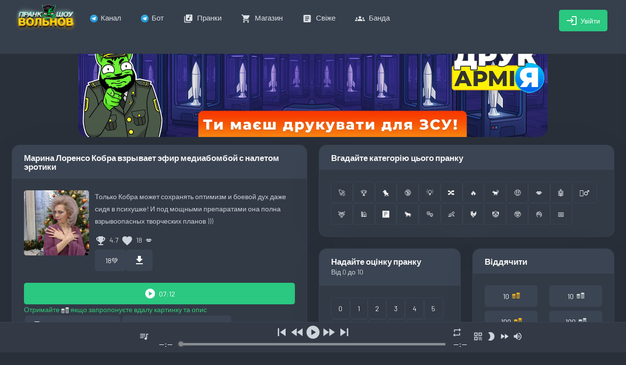

--- FILE ---
content_type: text/html; charset=utf-8
request_url: https://prank.show/api/pranks/getLink?id=16748
body_size: -284
content:
{"status":"ok","data":"https://fra1.digitaloceanspaces.com/prank.show/16748.mp3?AWSAccessKeyId=7VBEHBYWL6GFCNLRHUWI&Expires=1769952597&Signature=EOR4S1rcKNUOBOxL%2BYVdhZbRPmI%3D","favorite":false}

--- FILE ---
content_type: text/html; charset=utf-8
request_url: https://prank.show/api/prank?id=16748
body_size: -275
content:
{"status":"ok","prank":{"id":16748,"name":"Марина Лоренсо Кобра взрывает эфир медиабомбой с налетом эротики","description":"Только Кобра может сохранять оптимизм и боевой дух даже сидя в психушке! И под мощными препаратами она полна взрывоопасных творческих планов )))","cover_img_1":"uLnTgePLEgfSHJmz.jpg","cover_temp":null,"categories":"female","rating":4.7,"favorites":18,"duration":432000},"user":{"categories":[],"rating":0},"tags":[],"comments":[],"likes":[],"total_comments":0}